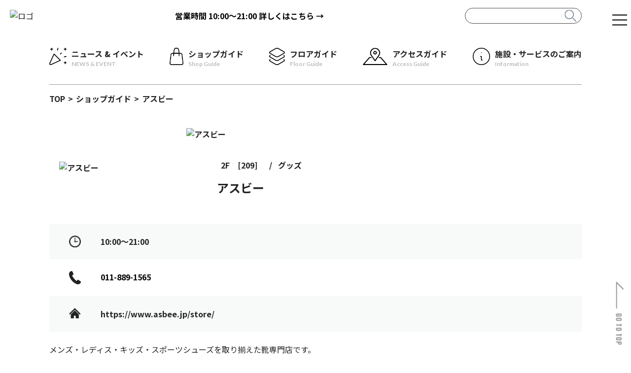

--- FILE ---
content_type: text/html; charset=UTF-8
request_url: https://sapporohiraoka.aeonmallhokkaido.com/shops/detail/3
body_size: 33698
content:
<!DOCTYPE html>
<html lang="ja">
<head>
    <meta charset="UTF-8" />
    <meta http-equiv="X-UA-Compatible" content="IE=edge" />
    <meta name="viewport" content="width=device-width, initial-scale=1.0" />
            <title>イオンモール札幌平岡 | ショップガイド | アスビー</title>
                <link rel="icon" type="image/png" href="/favicon.ico">
        <meta name="description" content="イオンモール札幌平岡は「イオン札幌平岡店」を核店舗に、ファッション、飲食、サービスなどの専門店で構成されたショッピングモールです。" />
    <meta name="keywords" content="イオンモール札幌平岡,ショッピングセンター,ショッピングモール,イオン,イオンモール,イオン札幌平岡,札幌平岡,ジャスコ,JUSCO,AEON,AEONMALL" />
        <link rel="preconnect" href="https://fonts.googleapis.com" />
    <link rel="preconnect" href="https://fonts.gstatic.com" crossorigin />
    <link
        href="https://fonts.googleapis.com/css2?family=Lato:wght@700&family=Noto+Sans+JP:wght@100;400;700&display=swap"
        rel="stylesheet"
    />
    <link rel="stylesheet" href="/hkd/css/slick.css"/>    <link rel="stylesheet" href="/hkd/css/slick-theme.css"/>    <link
        rel="stylesheet"
        href="//cdn.jsdelivr.net/npm/modal-video@2.4.6/css/modal-video.min.css"
    />
    <link rel="stylesheet" href="/hkd/css/style.css"/>
    
    
        
    <!-- Google Tag Manager -->
<script>(function(w,d,s,l,i){w[l]=w[l]||[];w[l].push({'gtm.start':
new Date().getTime(),event:'gtm.js'});var f=d.getElementsByTagName(s)[0],
j=d.createElement(s),dl=l!='dataLayer'?'&l='+l:'';j.async=true;j.src=
'https://www.googletagmanager.com/gtm.js?id='+i+dl;f.parentNode.insertBefore(j,f);
})(window,document,'script','dataLayer','GTM-NQ2LGPQ9');</script>
<!-- End Google Tag Manager --></head>
<body class="en">
<!-- Google Tag Manager (noscript) -->
<noscript><iframe src="https://www.googletagmanager.com/ns.html?id=GTM-NQ2LGPQ9"
height="0" width="0" style="display:none;visibility:hidden"></iframe></noscript>
<!-- End Google Tag Manager (noscript) -->
<div class="sp-footer-menu-container sp">
    <ul class="sp-footer-menu">
                                                        <li class="sp-footer-menu__item">
                    <a href="/news"><img src="/hkd/img/sp-menu-news.png" alt=""/></a>                </li>
                                                <li class="sp-footer-menu__item">
                    <a href="/shops"><img src="/hkd/img/sp-menu-shop.png" alt=""/></a>                </li>
                                                <li class="sp-footer-menu__item">
                    <a href="/floorguide/" target="_blank"><img src="/hkd/img/sp-menu-floor.png" alt=""/></a>                </li>
                                                <li class="sp-footer-menu__item">
                    <a href="/static-pages/access"><img src="/hkd/img/sp-menu-access.png" alt=""/></a>                </li>
                                                <li class="sp-footer-menu__item">
                    <a href="/static-pages/information"><img src="/hkd/img/sp-menu-service.png" alt=""/></a>                </li>
                        </ul>
</div>

<header id="header" class="header">
    <div class="header__inner">
        <div class="header__content">
            <div class="header__logo">
                <a href="/">
                    <picture>
                        <source media="(min-width: 768px)" srcset="/files/base_informations/scname_image.png"/>
                        <source srcset="/files/base_informations/scname_image_sm.png"/>
                        <img src="/files/base_informations/scname_image.png" alt="ロゴ"/>                    </picture>
                </a>
            </div>
            <div class="header__time-wrapper">
                <a href="/static-pages/hours"><b><font color="#000000">営業時間 <span>10:00〜21:00</span> 詳しくはこちら →</font></b></a>            </div>
            <div class="pc">
                <div class="header__right-item">
                    <form method="post" accept-charset="utf-8" class="header-search" action="/tags"><div style="display:none;"><input type="hidden" name="_method" value="POST"/></div><input type="search" name="keywords" class="search" value=""/><div class="btn-box">
    <label>
        <input type="submit" class="search-btn" value="検索"/>        <img src="/hkd/img/mushi.png" alt=""/>    </label>
</div>
<div style="display:none;"><input type="hidden" name="_Token[fields]" autocomplete="off" value="e01a661a80c3c7b1ddeb2fc7f77afcf0cfb385b7%3A"/><input type="hidden" name="_Token[unlocked]" autocomplete="off" value=""/></div></form>                </div>
            </div>
        </div>
        <div class="ham-btn">
            <input type="checkbox" id="nav-tgl" />
            <label for="nav-tgl" class="open nav-tgl-btn">
                <span class="bar"></span>
                <span class="close-text">CLOSE</span>
            </label>
            <label for="nav-tgl" class="close nav-tgl-btn"></label>
        </div>
        <div class="g-menu">
            <div class="g-menu__inner">
                <div class="g-menu__search">
                    <form method="post" accept-charset="utf-8" class="header-search" action="/tags"><div style="display:none;"><input type="hidden" name="_method" value="POST"/></div><input type="search" name="keywords" class="search" value=""/><div class="btn-box">
    <label>
        <input type="submit" class="search-btn" value="検索"/>        <img src="/hkd/img/mushi.png" alt=""/>    </label>
</div>
<div style="display:none;"><input type="hidden" name="_Token[fields]" autocomplete="off" value="e01a661a80c3c7b1ddeb2fc7f77afcf0cfb385b7%3A"/><input type="hidden" name="_Token[unlocked]" autocomplete="off" value=""/></div></form>                </div>
                <ul class="g-menu__list">
                                                                        <li class="g-menu__item">
                                <a class="g-menu__link" href="/" >
                                <p class="g-menu__text">TOP</p>
                                </a>
                            </li>
                                                                                                <li class="g-menu__item">
                                <a class="g-menu__link" href="/news" >
                                <p class="g-menu__text">ニュース &amp; イベント</p>
                                </a>
                            </li>
                                                                                                <li class="g-menu__item">
                                <a class="g-menu__link" href="/shops" >
                                <p class="g-menu__text">ショップガイド</p>
                                </a>
                            </li>
                                                                                                <li class="g-menu__item">
                                <a class="g-menu__link" href="/floorguide/" target = "_blank">
                                <p class="g-menu__text">フロアガイド</p>
                                </a>
                            </li>
                                                                                                <li class="g-menu__item">
                                <a class="g-menu__link" href="/static-pages/hours" >
                                <p class="g-menu__text">営業時間</p>
                                </a>
                            </li>
                                                                                                <li class="g-menu__item">
                                <a class="g-menu__link" href="/static-pages/information" >
                                <p class="g-menu__text">施設・サービスのご案内</p>
                                </a>
                            </li>
                                                                                                <li class="g-menu__item">
                                <a class="g-menu__link" href="/static-pages/access" >
                                <p class="g-menu__text">アクセスガイド</p>
                                </a>
                            </li>
                                                                                                <li class="g-menu__item">
                                <a class="g-menu__link" href="/features" >
                                <p class="g-menu__text">特集・セール</p>
                                </a>
                            </li>
                                                                                                <li class="g-menu__item">
                                <a class="g-menu__link" href="/static-pages/staff" >
                                <p class="g-menu__text">スタッフ募集</p>
                                </a>
                            </li>
                                                            </ul>
                <ul class="ham-sns__list">
                                                                                                                                                                                                                                <li class="ham-sns__list-item">
                                <a href="https://www.aeon.com/aeonapp/" target="_blank"><img src="/hkd/img/icon_iaeon_c.png" alt=""/></a>                            </li>
                                                            </ul>
            </div>
        </div>
    </div>
</header>

<main>
    
    
    <div class="top-page-menu pc">
        <div class="top-page-menu__inner">
            <ul class="top-menu">
                                    <li class="top-menu__list ">
                <a href="/news" class="top-menu__link"  >
                <div class="top-menu__img">
                        <img src="/hkd/img/menu-icon-news.png" class="pc" alt=""/>                        <img src="/hkd/img/menu-icon-news.png" class="sp" alt=""/>                    </div>
                    <div class="top-menu__text-wrap">
                        <p class="top-menu__title">ニュース &amp; イベント</p>
                        <p class="top-menu__en">NEWS &amp; EVENT</p>
                    </div>
                </a>
            </li>
                                <li class="top-menu__list ">
                <a href="/shops" class="top-menu__link"  >
                <div class="top-menu__img">
                        <img src="/hkd/img/menu-icon-shop.png" class="pc" alt=""/>                        <img src="/hkd/img/menu-icon-shop.png" class="sp" alt=""/>                    </div>
                    <div class="top-menu__text-wrap">
                        <p class="top-menu__title">ショップガイド</p>
                        <p class="top-menu__en">Shop Guide</p>
                    </div>
                </a>
            </li>
                                <li class="top-menu__list ">
                <a href="/floorguide/" class="top-menu__link" target = "_blank" >
                <div class="top-menu__img">
                        <img src="/hkd/img/menu-icon-floor.png" class="pc" alt=""/>                        <img src="/hkd/img/menu-icon-floor.png" class="sp" alt=""/>                    </div>
                    <div class="top-menu__text-wrap">
                        <p class="top-menu__title">フロアガイド</p>
                        <p class="top-menu__en">Floor Guide</p>
                    </div>
                </a>
            </li>
                                <li class="top-menu__list sp">
                <a href="/static-pages/hours" class="top-menu__link"  >
                <div class="top-menu__img">
                        <img src="/hkd/img/menu-icon-time.png" class="pc" alt=""/>                        <img src="/hkd/img/menu-icon-time.png" class="sp" alt=""/>                    </div>
                    <div class="top-menu__text-wrap">
                        <p class="top-menu__title">営業時間</p>
                        <p class="top-menu__en">Business Hour</p>
                    </div>
                </a>
            </li>
                                <li class="top-menu__list ">
                <a href="/static-pages/access" class="top-menu__link"  >
                <div class="top-menu__img">
                        <img src="/hkd/img/menu-icon-access.png" class="pc" alt=""/>                        <img src="/hkd/img/menu-icon-access.png" class="sp" alt=""/>                    </div>
                    <div class="top-menu__text-wrap">
                        <p class="top-menu__title">アクセスガイド</p>
                        <p class="top-menu__en">Access Guide</p>
                    </div>
                </a>
            </li>
                                <li class="top-menu__list sp">
                <a href="/features" class="top-menu__link"  >
                <div class="top-menu__img">
                        <img src="/hkd/img/menu-icon-topics.png" class="pc" alt=""/>                        <img src="/hkd/img/menu-icon-topics.png" class="sp" alt=""/>                    </div>
                    <div class="top-menu__text-wrap">
                        <p class="top-menu__title">特集</p>
                        <p class="top-menu__en">Topics</p>
                    </div>
                </a>
            </li>
                                            <li class="top-menu__list pc">
                <a href="/static-pages/information" class="top-menu__link"  >
                <div class="top-menu__img">
                        <img src="/hkd/img/menu-icon-info.png" class="pc" alt=""/>                        <img src="/hkd/img/menu-icon-info.png" class="sp" alt=""/>                    </div>
                    <div class="top-menu__text-wrap">
                        <p class="top-menu__title">施設・サービスのご案内</p>
                        <p class="top-menu__en">Information</p>
                    </div>
                </a>
            </li>
            </ul>
        </div>
    </div>
            <div class="menu-bottom-border pc"></div>
    
    <div class="breadcrumb"><div class="breadcrumb__inner"><p><span><a href="/">TOP</a></span><span class="breadcrumb__partition">></span><span><a href="/shops">ショップガイド</a></span><span class="breadcrumb__partition">></span><span>アスビー</span></p></div></div>
<div class="shop-details">
    <div class="shop-details__inner">
                    <ul class="shop-details__page-link">
                <li class="shop-details__page-link-item">
                    <a class="shop-details__page-link-anchor" href="#shopdata">
                        <p class="shop-details__page-link-text">ショップ情報</p>
                        <div class="shop-details__page-link-arrow">
                            <img src="/hkd/img/shop-page-link-arrow.png" alt=""/>                        </div>
                    </a>
                </li>
                                    <li class="shop-details__page-link-item">
                        <a class="shop-details__page-link-anchor" href="#shoptopics">
                            <p class="shop-details__page-link-text">特集</p>
                            <div class="shop-details__page-link-arrow">
                                <img src="/hkd/img/shop-page-link-arrow.png" alt=""/>                            </div>
                        </a>
                    </li>
                                            </ul>
                <div class="shop-details__image-wrapper js-shop-slider single">
                                        <div>
                    <picture><source srcset=/files/shops/211729388466c6bf0fdcf47/1340x840_exterior_image.webp type="image/webp"/><img src="/files/shops/211729388466c6bf0fdcf47/1340x840_exterior_image.jpg" alt="アスビー"/></picture>                </div>
                    </div>
        <div id="shopdata" class="shop-details__header">
            <div class="shop-details__logo">
                <picture><source srcset=/files/shops/211729388466c6bf0fdcf47/1200x750_logo.webp type="image/webp"/><img src="/files/shops/211729388466c6bf0fdcf47/1200x750_logo.png" alt="アスビー"/></picture>            </div>

                        
            <div class="shop-details__text-wrap">
                <p class="shop-details__shop-status">
                                            <span>2F</span>
                                                                <span class="num">[209]</span>
                                                            /                                                                                                                            <span>グッズ</span>
                                                            </p>
                <p class="shop-details__shop-name">
                    アスビー                </p>
            </div>
        </div>
        <dl class="shop-details__data-list">
                            <div class="shop-details__data-row">
                    <dt><img src="/hkd/img/shop-details-time.png" alt=""/></dt>
                    <dd>10:00～21:00</dd>
                </div>
                                        <div class="shop-details__data-row">
                    <dt><img src="/hkd/img/shop-details-tell.png" alt=""/></dt>
                    <dd><a href="tel:"011-889-1565>011-889-1565</a></dd>
                </div>
                                        <div class="shop-details__data-row">
                    <dt><img src="/hkd/img/shop-details-hp.png" alt=""/></dt>
                    <dd>
                        <a href="https://www.asbee.jp/store/" target="_blank">https://www.asbee.jp/store/</a>                    </dd>
                </div>
                    </dl>

                
        <div class="shop-details__text">
            メンズ・レディス・キッズ・スポーツシューズを取り揃えた靴専門店です。
<br>ヒールミー、アスリーム、マッドフット等アスビー限定の商品を展開してます！！        </div>

                            <div class="shop-details__hash-row">
                                    <a href="/shops?keywords=%23%E9%9D%B4">#靴</a>                                    <a href="/shops?keywords=%23TAX-FREE">#TAX-FREE</a>                            </div>
        
                            <ul class="shop-details__option-list">
                                    <li class="shop-details__option-item">
                        <picture><source srcset=/files/shop_icons/106695003164c0dfef76e8b/icon.webp type="image/webp"/><img src="/files/shop_icons/106695003164c0dfef76e8b/icon.png" alt="WAON"/></picture>                    </li>
                                    <li class="shop-details__option-item">
                        <picture><source srcset=/files/shop_icons/41675199864c0e01cc1472/icon.webp type="image/webp"/><img src="/files/shop_icons/41675199864c0e01cc1472/icon.png" alt="WAONPOINT"/></picture>                    </li>
                                    <li class="shop-details__option-item">
                        <picture><source srcset=/files/shop_icons/73694327864c0e02a5042b/icon.webp type="image/webp"/><img src="/files/shop_icons/73694327864c0e02a5042b/icon.png" alt="お客さま感謝デー"/></picture>                    </li>
                            </ul>
        
                    </div>
</div>

    <div id="shoptopics" class="related-feature">
        <div class="related-feature__inner">
            <ul class="related-feature__list">
                                    <li>
                        <p class="related-feature__list-title">お客さま感謝デー</p>
                        <div class="related-feature__list-content-wrap">
                            <div class="related-feature__list-image">
                                                                <picture><source srcset=/files/feature_categories/179181947064b14cb76555f/image.webp type="image/webp"/><img src="/files/feature_categories/179181947064b14cb76555f/image.jpg" alt=""/></picture>                            </div>
                            <div class="related-feature__list-text-wrap">
                                <div class="related-feature__list-text">
                                    イオンクレジット支払・ワオン支払で5％OFF                                </div>
                                <p class="related-feature__list-btn-wrap">
                                    <a href="/features/thanks_day" class="btn-2nd">
                                        すべてを見る                                        <img src="/hkd/img/btn-arrow.png" alt=""/>                                    </a>
                                </p>
                            </div>
                        </div>
                    </li>
                                    <li>
                        <p class="related-feature__list-title">G.G感謝デー</p>
                        <div class="related-feature__list-content-wrap">
                            <div class="related-feature__list-image">
                                                                <picture><source srcset=/files/feature_categories/437063113654b408be3e33/image.webp type="image/webp"/><img src="/files/feature_categories/437063113654b408be3e33/image.jpg" alt=""/></picture>                            </div>
                            <div class="related-feature__list-text-wrap">
                                <div class="related-feature__list-text">
                                    <p>GGマークの付いたカード支払いで5%OFF<br></p>                                </div>
                                <p class="related-feature__list-btn-wrap">
                                    <a href="/features/ggthanksday" class="btn-2nd">
                                        すべてを見る                                        <img src="/hkd/img/btn-arrow.png" alt=""/>                                    </a>
                                </p>
                            </div>
                        </div>
                    </li>
                                    <li>
                        <p class="related-feature__list-title">トクトクデー</p>
                        <div class="related-feature__list-content-wrap">
                            <div class="related-feature__list-image">
                                                                <picture><source srcset=/files/feature_categories/761819208654b40d26aaf4/image.webp type="image/webp"/><img src="/files/feature_categories/761819208654b40d26aaf4/image.jpg" alt=""/></picture>                            </div>
                            <div class="related-feature__list-text-wrap">
                                <div class="related-feature__list-text">
                                    <p>イオンクレジット支払・ワオン支払で5%OFF<br></p>                                </div>
                                <p class="related-feature__list-btn-wrap">
                                    <a href="/features/tokutoku" class="btn-2nd">
                                        すべてを見る                                        <img src="/hkd/img/btn-arrow.png" alt=""/>                                    </a>
                                </p>
                            </div>
                        </div>
                    </li>
                            </ul>
        </div>
    </div>


    <div class="related-recruit">
        <div class="related-recruit__inner">
            <p class="related-recruit__title">スタッフ募集</p>
            <ul class="related-recruit__list">
                                    <li class="related-recruit__list-item">
                        <div class="related-recruit__list-header js-accordion">
                            <div class="related-recruit__list-arrow js-image">
                                <img src="/hkd/img/shop-page-link-arrow.png" alt=""/>                            </div>
                            <p>
                                                                    パート・アルバイト（販売）
                                                            </p>
                        </div>
                        <div class="related-recruit__list-body">
                            <div>
                                <p class="related-recruit__duration">
                                                                            2025/12/10(水)&nbsp;~&nbsp;2026/03/10(火)                                        掲載                                                                    </p>

                                <dl class="related-recruit__data-list">
                                                                            <div class="related-recruit__data-row">
                                            <dt>雇用形態</dt>
                                            <dd>パート・アルバイト</dd>
                                        </div>
                                                                                                                <div class="related-recruit__data-row">
                                            <dt>募集職種</dt>
                                            <dd>販売</dd>
                                        </div>
                                                                                                                <div class="related-recruit__data-row">
                                            <dt>勤務条件</dt>
                                            <dd>経験不問<br />
未経験でもしっかりサポートいたします！<br />
65歳の契約更新上限あり<br />
高卒以上<br />
原則Wワーク不可</dd>
                                        </div>
                                                                                                                <div class="related-recruit__data-row">
                                            <dt>勤務時間</dt>
                                            <dd>・週3日〜<br />
・1日4時間〜<br />
・募集時間<br />
12:15〜21:15 <br />
<br />
上記以外で時間・曜日は応相談<br />
遅番出来る方歓迎</dd>
                                        </div>
                                                                                                                <div class="related-recruit__data-row">
                                            <dt>給与</dt>
                                            <dd>
                                                時給　1,100円〜1,200円<br />
研修中2ヶ月　時給1,090円〜1,190円<br />
                                            </dd>
                                        </div>
                                                                                                                <div class="related-recruit__data-row">
                                            <dt>待遇</dt>
                                            <dd>
                                                未経験OK/交通費支給/シフト制/車通勤OK/私服勤務                                            </dd>
                                        </div>
                                                                                                                <div class="related-recruit__data-row">
                                            <dt>コメント</dt>
                                            <dd>
                                                <p>スニーカーやカジュアルシューズなどの幅広い種類の靴や小物の販売・補充・品出し、売り場の整理・整頓などをお任せします。</p>                                            </dd>
                                        </div>
                                                                                                                <div class="related-recruit__data-row">
                                            <dt>応募方法・<br class="pc"/>お問い合わせ</dt>
                                            <dd>
                                                <p>アスビー平岡店採用担当<br>TEL：011-889-1565</p>                                            </dd>
                                        </div>
                                                                    </dl>
                            </div>
                        </div>
                    </li>
                            </ul>
        </div>
    </div>

<div class="btn-wrapper btn-wrapper__simple">
    <a href="/shops" class="btn-2nd">
        ショップガイド一覧へ戻る        <img src="/hkd/img/btn-arrow.png" alt=""/>    </a>
</div>

</main>
<footer class="footer">
    <div class="footer__btn_top pagetop">
        <a href="#header"><img src="/hkd/img/btn_top.png" width="20" height="160" loading="lazy" alt=""/></a>    </div>
    <div class="footer__inner">
        <div class="footer__menu-wrapper">
            <ul class="footer__menu-1st">
                                                            <li class="footer__menu-item">
                                                            <a href="/static-pages/sitemap">サイトマップ</a>                                                    </li>
                                                                                <li class="footer__menu-item">
                                                            <a href="/static-pages/hours">営業時間</a>                                                    </li>
                                                                                <li class="footer__menu-item">
                                                            <a href="/static-pages/access">アクセス</a>                                                    </li>
                                                                                <li class="footer__menu-item">
                                                            <a href="/static-pages/about-website">ウェブサイトについて</a>                                                    </li>
                                                                                <li class="footer__menu-item">
                                                            <a href="/static-pages/contact">お問い合わせ</a>                                                    </li>
                                                                                <li class="footer__menu-item">
                                                            <a href="https://www.aeon-hokkaido.jp/home.html" target="_blank">イオン北海道トップ</a>                                                    </li>
                                                                                <li class="footer__menu-item">
                                                            <a href="https://www.aeon-hokkaido.jp/policy.html" target="_blank">プライバシーポリシー</a>                                                    </li>
                                                                                <li class="footer__menu-item">
                                                            <a href="https://www.aeon-hokkaido.jp/corporation/profile/message/" target="_blank">お客さまとともに</a>                                                    </li>
                                                </ul>
            <ul class="footer__menu-2nd"></ul>
        </div>
        <div class="footer__bottom">
            <p class="footer__address">
                <span>イオンモール札幌平岡<br /></span>
                〒004-0873&nbsp;北海道札幌市清田区平岡3条5丁目3-1<br/>
                お客さま専用ダイヤル：<a href="tel:0118895001">011-889-5001</a>            </p>
            <div>
                <div class="footer__icon-list">
                                                                                                                                                                                                                                <div class="footer__sns-icon">
                                <a href="https://www.aeon.com/aeonapp/" target="_blank"><img src="/hkd/img/icon_iaeon_c.png" alt=""/></a>                            </div>
                                                            </div>
                <p class="footer__copyright">
                    Copyright &copy; 2023 Aeon Hokkaido Corporation. All rights Reserved.                </p>
            </div>
        </div>
    </div>
</footer>
<script type="text/javascript" src="//code.jquery.com/jquery-3.7.0.min.js"></script>
<script type="text/javascript" src="//code.jquery.com/jquery-migrate-3.4.1.min.js"></script>
<script src="/hkd/js/slick.js"></script>
<script type="text/javascript" src="//cdn.jsdelivr.net/npm/modal-video@2.4.6/js/jquery-modal-video.min.js"></script>
<script src="/hkd/js/common.js"></script>

</body>
</html>
